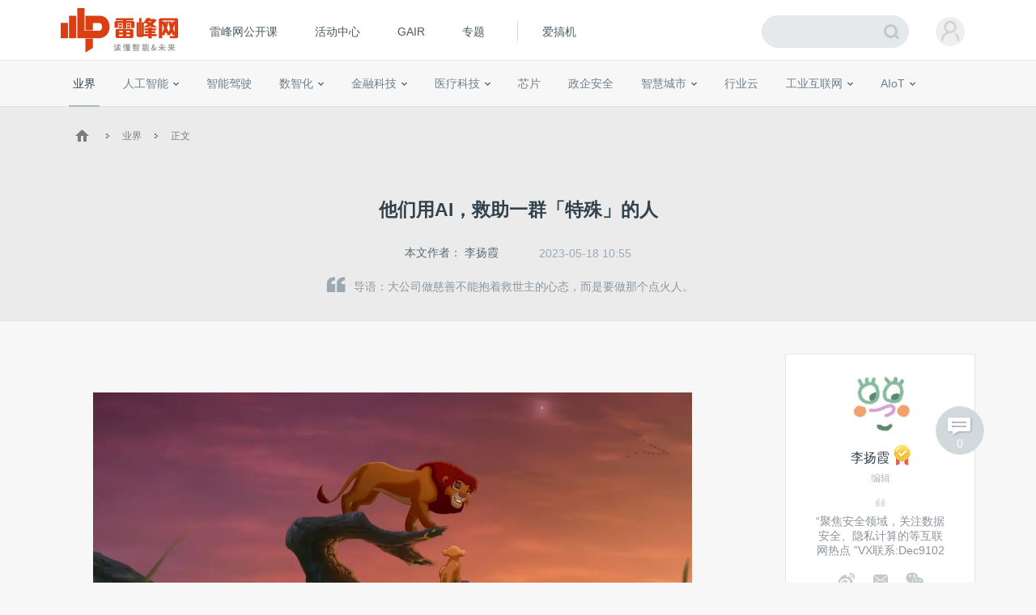

--- FILE ---
content_type: text/html; charset=UTF-8
request_url: https://www.leiphone.com/category/industrynews/EDbigDe79oaLDWz8.html
body_size: 21339
content:
<!DOCTYPE HTML>
<html>
<head>
	<meta charset="UTF-8"/>
	<title>他们用AI，救助一群「特殊」的人 | 雷峰网</title>
    <meta itemprop="image" content="https://www.leiphone.com/resWeb/images/common/metaLogo.jpg" />
            <link rel="dns-prefetch" href="https://www.leiphone.com">
        <link rel="dns-prefetch" href="https://home.leiphone.com">
        <link rel="dns-prefetch" href="https://m.leiphone.com">
        <link rel="dns-prefetch" href="https://leiphone.com">
        <meta name="baidu-site-verification" content="qBnDqyynv4" />
    	<meta name="google-site-verification" content="4c2S0LRoSpcyGiNmASqakMSa7yVC9C8Jnu-IRNyq5oU" />
    <meta name="viewport" content="width=device-width,initial-scale=1.0,maximum-scale=1.0,user-scalable=1">
    <meta property="qc:admins" content="10002525706451007656375" />
    <link rel="alternate" media="only screen and(max-width: 640px)" href="https://m.leiphone.com" />
            	<meta name="keywords" content="AI+公益,科技向善,腾讯light故事" />
	<meta name="description" content="大公司做慈善不能抱着救世主的心态，而是要做那个点火人。" />
    <meta name="sogou_site_verification" content="ilkqV8FehD"/>
    <meta name="renderer" content="webkit">
	<link rel="cannoical" href="https://www.leiphone.com/category/industrynews/EDbigDe79oaLDWz8.html">    <link rel="stylesheet"  type="text/css" href="https://www.leiphone.com/resWeb/css/common/common.css?v=20201026" media="all" />
    <script type="text/javascript">
        window.mobilecheck = function() {

            // var ua=window.navigator.userAgent;
            // if(ua.indexOf('iPhone')>=0||ua.indexOf('iPod')>=0||ua.indexOf('ndroid')>=0){
            //     return true;
            // }

            var check = false;
            (function(a,b){if(/(android|bb\d+|meego).+mobile|avantgo|bada\/|blackberry|blazer|compal|elaine|fennec|hiptop|iemobile|ip(hone|od)|iris|kindle|lge |maemo|midp|mmp|mobile.+firefox|netfront|opera m(ob|in)i|palm( os)?|phone|p(ixi|re)\/|plucker|pocket|psp|series(4|6)0|symbian|treo|up\.(browser|link)|vodafone|wap|windows ce|xda|xiino/i.test(a)||/1207|6310|6590|3gso|4thp|50[1-6]i|770s|802s|a wa|abac|ac(er|oo|s\-)|ai(ko|rn)|al(av|ca|co)|amoi|an(ex|ny|yw)|aptu|ar(ch|go)|as(te|us)|attw|au(di|\-m|r |s )|avan|be(ck|ll|nq)|bi(lb|rd)|bl(ac|az)|br(e|v)w|bumb|bw\-(n|u)|c55\/|capi|ccwa|cdm\-|cell|chtm|cldc|cmd\-|co(mp|nd)|craw|da(it|ll|ng)|dbte|dc\-s|devi|dica|dmob|do(c|p)o|ds(12|\-d)|el(49|ai)|em(l2|ul)|er(ic|k0)|esl8|ez([4-7]0|os|wa|ze)|fetc|fly(\-|_)|g1 u|g560|gene|gf\-5|g\-mo|go(\.w|od)|gr(ad|un)|haie|hcit|hd\-(m|p|t)|hei\-|hi(pt|ta)|hp( i|ip)|hs\-c|ht(c(\-| |_|a|g|p|s|t)|tp)|hu(aw|tc)|i\-(20|go|ma)|i230|iac( |\-|\/)|ibro|idea|ig01|ikom|im1k|inno|ipaq|iris|ja(t|v)a|jbro|jemu|jigs|kddi|keji|kgt( |\/)|klon|kpt |kwc\-|kyo(c|k)|le(no|xi)|lg( g|\/(k|l|u)|50|54|\-[a-w])|libw|lynx|m1\-w|m3ga|m50\/|ma(te|ui|xo)|mc(01|21|ca)|m\-cr|me(rc|ri)|mi(o8|oa|ts)|mmef|mo(01|02|bi|de|do|t(\-| |o|v)|zz)|mt(50|p1|v )|mwbp|mywa|n10[0-2]|n20[2-3]|n30(0|2)|n50(0|2|5)|n7(0(0|1)|10)|ne((c|m)\-|on|tf|wf|wg|wt)|nok(6|i)|nzph|o2im|op(ti|wv)|oran|owg1|p800|pan(a|d|t)|pdxg|pg(13|\-([1-8]|c))|phil|pire|pl(ay|uc)|pn\-2|po(ck|rt|se)|prox|psio|pt\-g|qa\-a|qc(07|12|21|32|60|\-[2-7]|i\-)|qtek|r380|r600|raks|rim9|ro(ve|zo)|s55\/|sa(ge|ma|mm|ms|ny|va)|sc(01|h\-|oo|p\-)|sdk\/|se(c(\-|0|1)|47|mc|nd|ri)|sgh\-|shar|sie(\-|m)|sk\-0|sl(45|id)|sm(al|ar|b3|it|t5)|so(ft|ny)|sp(01|h\-|v\-|v )|sy(01|mb)|t2(18|50)|t6(00|10|18)|ta(gt|lk)|tcl\-|tdg\-|tel(i|m)|tim\-|t\-mo|to(pl|sh)|ts(70|m\-|m3|m5)|tx\-9|up(\.b|g1|si)|utst|v400|v750|veri|vi(rg|te)|vk(40|5[0-3]|\-v)|vm40|voda|vulc|vx(52|53|60|61|70|80|81|83|85|98)|w3c(\-| )|webc|whit|wi(g |nc|nw)|wmlb|wonu|x700|yas\-|your|zeto|zte\-/i.test(a.substr(0,4)))check = true})(navigator.userAgent||navigator.vendor||window.opera);
            return check;
        }
        var check = mobilecheck();
        if(check && (window.location.host == 'www.leiphone.com')){
            window.location.href="//m.leiphone.com" + window.location.pathname + window.location.search;
        }else if(!check && (window.location.host == 'm.leiphone.com')){
            window.location.href="//www.leiphone.com" + window.location.pathname + window.location.search;
        }

        var now = new Date();
        if(now.getFullYear() == 2022 && now.getMonth() == 11 && now.getDate() < 7){
            document.querySelector('html').style.webkitFilter = 'grayscale(1)'
        }
    </script>
    <!--
	<script type='text/javascript'>window.BWEUM||(BWEUM={});BWEUM.info = {"stand":true,"agentType":"browser","agent":"bi-collector.oneapm.com/static/js/bw-send-411.4.5.js","beaconUrl":"bi-collector.oneapm.com/beacon","licenseKey":"fqiyF~7R36YyFnEB","applicationID":2284957};</script><script type="text/javascript" src="//bi-collector.oneapm.com/static/js/bw-loader-411.4.5.js"></script>
	-->
    <script>
                    //百度统计开始
            var _hmt = _hmt || [];
            (function() {
                var hm = document.createElement("script");
                hm.src = "//hm.baidu.com/hm.js?0f7e8686c8fcc36f05ce11b84012d5ee";
                var s = document.getElementsByTagName("script")[0];
                s.parentNode.insertBefore(hm, s);
            })();
            //百度统计结束
        
        var SCRIPT_URL 	= "https://www.leiphone.com/";
		var BASE_URL 	= "https://www.leiphone.com/";
		var HOME_URL 	= "https://home.leiphone.com/";
		var IS_LOGIN 	= "1";
        var LEIPHONE_HOME_URL = USER_CENTER  = "https://home.leiphone.com/";
        var HAITAO_URL  = "https://haitao.leiphone.com";
        var TRYOUT_URL  = "https://tryout.igao7.com/";
        var PRODUCT_URL = "https://product.igao7.com/";
	</script>

	<!--[if IE]>
    <script>
       (function(){var e="abbr, article, aside, audio, canvas, datalist, details, dialog, eventsource, figure, footer, header, hgroup, mark, menu, meter, nav, output, progress, section, time, video".split(', ');var i=e.length;while(i--){document.createElement(e[i])}})()
    </script>
    <![endif]-->

    <!--<script src="/resWeb/js/libs/sea.js"></script>-->
    <script src="https://www.leiphone.com/resWeb/js/libs/jquery-sea.js"></script>
    <script src="https://www.leiphone.com/resCommon/js/yp_tipBoxes/tips.js"></script>
    <script>
        seajs.config({
            map:[
                ['.js','.js?20251010']
            ]
        });
        seajs.use('https://www.leiphone.com/resWeb/js/common/global',function(){
                    });
        document.domain = "leiphone.com";
         // 英鹏账号登录回调
        function yingpengIslogin_callback(){
            seajs.use('https://www.leiphone.com/resWeb/js/common/com_login',function(user) {
              user.init();
            });
        }
    </script>
    </head>
<body>
<!-- 顶栏广告位 -->

<div class="explorer" id="low-explorer">
    <div class="inner">
        <em class="warn ico"></em>
        <span>您正在使用IE低版浏览器，为了您的雷峰网账号安全和更好的产品体验，强烈建议使用更快更安全的浏览器</span>
        <span class="ico exp-ico1"></span>
        <span class="ico exp-ico2"></span>
        <span class="ico exp-ico3"></span>
        <span class="ico exp-ico4"></span>
        <span class="ico exp-ico5"></span>
    </div>
</div>
<!--[if lte IE 8]>
    <script>
       (function(){var e=['abbr', 'article', 'aside', 'audio', 'canvas', 'datalist', 'details', 'dialog', 'eventsource', 'figure', 'footer', 'header', 'hgroup', 'mark', 'menu', 'meter', 'nav', 'output', 'progress', 'section', 'time', 'video'];for(var i = e.length; i--;) document.createElement(e[i])})()

       //低版本浏览器
        document.getElementById("low-explorer").style.display = 'block';

    </script>
<![endif]-->



<!-- header start-->
<header class="yp-header">
    <div class="yp-header-top clr">
        <a class="yp-header-logo" href="https://www.leiphone.com">
            <img src="https://www.leiphone.com/resWeb/images/common/logo-v2.png?v1"  alt="雷峰网">
                        <span></span>
        </a>
        <!-- navi -->

        <div class="yp-header-menu">
            <ul>
                <!-- <li class="first">
                    <a href="https://www.leiphone.com" class="sub_a">首页</a>
                </li> -->
<!--                <li>-->
<!--                    <a href="--><!--?from=leiphonepc"  target="_blank" class="sub_a">AI研习社</a>-->
<!--                </li>-->
                <li>
                    <a href="https://www.leiphone.com/openCourse/list"  target="_blank" class="sub_a">雷峰网公开课</a>
                </li>
                <li>
                    <a href="https://www.leiphone.com/events"  class="sub_a">活动中心</a>
                </li>
                <li>
                    <a href="https://gair.leiphone.com?from=leifengwang2021" target="_blank" class="sub_a">GAIR</a>
                </li>
                <li>
                    <a href="https://www.leiphone.com/specials"  class="sub_a">专题</a>
                </li>
                <!-- <li>
                    <a href="https://www.leiphone.com/specialEdition/list"  target="_blank" class="sub_a">精选</a>
                </li> -->
                <li class="borleft aiB">
                <div class="line"></div>
                    <!-- <a href="https://mooc.yanxishe.com/?f=leiphone"  target="_blank" class="sub_a">AI慕课学院</a> -->
                </li>
                <li class="ej borleft ig">
                    <a href="http://www.igao7.com" target="_blank" class="sub_a">爱搞机</a>
                                    </li>
                <!-- <li  class="ej borleft ig">
                    <a href="https://haitao.leiphone.com" class="sub_a">极客购</a>
                </li> -->
            </ul>

        </div>
        <!-- 用户登录 -->
        <div class="yp-header-user-box">
            <div class="yp-header-user">
                <!-- <input type="hidden" id="is_login_tag_status" value="1"> -->
                <div class="user-main user-haslg">
                    <div class="avatar"><img width="36" height="36" src="https://www.leiphone.com/resWeb/home/images/member/noLogin.jpg" alt=""></div>
                </div>
                <div class="user-link">
                    <ul>
                    </ul>
                </div>
            </div>
        </div>
        <!-- 用户消息 -->
        <!-- <div class="yp-header-message">
            <a href="https://home.leiphone.com/notices" class="bell">
                 <i class="ico"></i>
                 <em class="count"></em>
            </a>
        </div> -->
        <div class="yp-header-search">
           <form method="GET" name="allSearchForm" action="https://www.leiphone.com/search" style="height: 100%;">
                <input type="hidden" name="site" value="">
                <input class="text" type="text" name="s" autocomplete="off" value="">
                <input class="submit" type="submit" value="">
                <input class="submit2" type="submit" value="">
            </form>
        </div>
        <a href="https://www.leiphone.com/search" class="miniSearch"></a>

    </div>
</header>
<!-- header end-->
<nav class="yp-secNav">
    <div class="wrapper">
        <ul>
        <li><a href="https://www.leiphone.com/category/industrynews"  class="cur ">业界</a></li>
        <li>
            <a href="https://www.leiphone.com/category/ai"  class=" ">人工智能<em class="arrow"></em> </a>
            <div class="subNav">
                <i></i>
                <a href="https://www.leiphone.com/category/academic">学术</a>
                <a href="https://www.leiphone.com/category/yanxishe">开发者</a>
            </div>
        </li>
        <li>
            <a href="https://www.leiphone.com/category/transportation"  class=" ">智能驾驶</a>
            <!-- <div class="subNav">
                <i></i>
                <a href="https://www.leiphone.com/special/391/201901/5c32f0bca9173.html">新智驾TV</a>
            </div> -->
        </li>
        <li>
            <a href="https://www.leiphone.com/category/digitalindustry" class=" ">数智化<em class="arrow"></em> </a>
            <div class="subNav">
                <i></i>
                <a href="https://www.leiphone.com/category/redigital">零售数智化</a>
                <a href="https://www.leiphone.com/category/findigital">金融数智化</a>
                <a href="https://www.leiphone.com/category/mandigital">工业数智化</a>
                <a href="https://www.leiphone.com/category/medigital">医疗数智化</a>
                <a href="https://www.leiphone.com/category/citydigital">城市数智化</a>
            </div>
        </li>
        <li>
            <a href="https://www.leiphone.com/category/fintech"  class=" ">金融科技<em></em></a>
            <div class="subNav">
                <i></i>
                <a href="https://www.leiphone.com/category/BigTech">科技巨头</a>
                <a href="https://www.leiphone.com/category/bank">银行AI</a>
                <a href="https://www.leiphone.com/category/FinanceCloud">金融云</a>
                <a href="https://www.leiphone.com/category/DataSecurity">风控与安全</a>
            </div>
        </li>
<!--        <li><a href="--><?//= baseUrl()?><!--/category/aihealth"  class="--><!-- ">未来医疗</a></li>-->
        <li>
            <a href="https://www.leiphone.com/category/aihealth"  class=" ">医疗科技<em></em></a>
            <div class="subNav">
                <i></i>
                <a href="https://www.leiphone.com/category/healthai">医疗AI</a>
                <a href="https://www.leiphone.com/category/touzi">投融资</a>
                <a href="https://www.leiphone.com/category/qixie">医疗器械</a>
                <a href="https://www.leiphone.com/category/hulianwangyiliao">互联网医疗</a>
                <a href="https://www.leiphone.com/category/shengwuyiyao">生物医药</a>
                <a href="https://www.leiphone.com/category/jiankangxian">健康险</a>
            </div>
        </li>
        <li>
            <a href="https://www.leiphone.com/category/chips"  class=" ">芯片</a>
            <!-- <div class="subNav">
                <i></i>
                <a href="https://www.leiphone.com/category/materials">材料设备</a>
                <a href="https://www.leiphone.com/category/chipdesign">芯片设计</a>
                <a href="https://www.leiphone.com/category/manufacturing">晶圆代工</a>
                <a href="https://www.leiphone.com/category/packaging">封装测试</a>
            </div> -->
        </li>
        <li><a href="https://www.leiphone.com/category/gbsecurity"  class=" ">政企安全</a></li>
        <li>
            <a href="https://www.leiphone.com/category/smartcity"  class=" ">智慧城市<em></em></a>
            <div class="subNav">
                <i></i>
                <a href="https://www.leiphone.com/category/smartsecurity">智慧安防</a>
                <a href="https://www.leiphone.com/category/smarteducation">智慧教育</a>
                <a href="https://www.leiphone.com/category/smarttransportation">智慧交通</a>
                <a href="https://www.leiphone.com/category/smartcommunity">智慧社区</a>
                <a href="https://www.leiphone.com/category/smartretailing">智慧零售</a>
                <a href="https://www.leiphone.com/category/smartgovernment">智慧政务</a>
                <a href="https://www.leiphone.com/category/proptech">智慧地产</a>
            </div>
        </li>
        <li><a href="https://www.leiphone.com/category/industrycloud"  class=" ">行业云</a></li>
        <li>
            <a href="https://www.leiphone.com/category/IndustrialInternet"  class=" ">工业互联网<em class="arrow"></em> </a>
            <div class="subNav">
                <i></i>
                <a href="https://www.leiphone.com/category/gysoftware">工业软件</a>
                <a href="https://www.leiphone.com/category/gysafety">工业安全</a>
                <a href="https://www.leiphone.com/category/5ggy">5G工业互联网</a>
                <a href="https://www.leiphone.com/category/gypractice">工业转型实践</a>
            </div>
        </li>
        <li>
            <a href="https://www.leiphone.com/category/iot"  class=" ">AIoT<em class="arrow"></em> </a>
            <div class="subNav">
                <i></i>
                <a href="https://www.leiphone.com/category/5G">物联网</a>
                <a href="https://www.leiphone.com/category/arvr">智能硬件</a>
                <a href="https://www.leiphone.com/category/robot">机器人</a>
                <a href="https://www.leiphone.com/category/smarthome">智能家居</a>
            </div>
        </li>
        
        </ul>
    </div>
</nav>

<link rel="stylesheet" type="text/css" href="https://www.leiphone.com/resCommon/css/artCont_web_admin.css">
<link rel="stylesheet" type="text/css" href="https://www.leiphone.com/resWeb/css/detail/main.css?version=20191010" media="all" />
<script type="text/javascript">
    var ARTICLE_CATEGORY = '14';
    var ADMIN_URL = 'https://yingpeng.leiphone.com/';

</script>
<style type="text/css">
    .reviewTip{
        height: 55px;
        line-height: 55px;
        background: #C6E1F4;
        color:#666;
        font-size: 15px;
        letter-spacing: 1px;
        position: relative;
        display: none;
        text-align: center;
    }
    .reviewTip span{
        letter-spacing: 0;
        padding: 0 2px;
    }
    .reviewTip em{
        width: 20px;
        height: 20px;
        position: absolute;
        right: 30px;
        top:15px;
        cursor: pointer;
        background: url(/resWeb/images/common/close.png) no-repeat;
    }
</style>
<div class="clr"></div>
<div class="reviewTip">此为临时链接，仅用于文章预览，将在<span></span>时失效<em></em></div>
<div class="lph-Nowsite clr">
    <div class="wrapper">
        <a href='https://www.leiphone.com'><em class='ico'></em></a>
        <em class='arro'></em>
        <a href="https://www.leiphone.com/category/industrynews">业界</a>
        <em class='arro'></em>
        <a href="#">正文</a>
    </div>
</div>

<!-- 发送私信 -->
<div class="sendMsg-pop">
    <a href="javascript:;" class="closePop"><em></em></a>
    <div class="title">发私信给<span>李扬霞</span></div>
    <div class="main">
        <textarea placeholder='私信内容'></textarea>
    </div>
    <div class="btns">
        <a href="javascript:;" class="send-button">发送</a>
    </div>
</div>
<!-- 评论数 -->
<a href="#lph-comment-202086" class="cmtNums" >
    <em></em>
    <p>0</p>
</a>
<div class="lph-overlay"></div>
<!-- 当载入markdown的时候加载 -->
<script type="text/javascript">
    var link = "EDbigDe79oaLDWz8";
</script>
<!-- 文章详情页 -->
<script type="text/javascript" src='https://www.leiphone.com/resWeb/js/libs/kokoplayer/kmp.js' crossorigin="anonymous"></script>
<div class="lphArticle-detail" data-article_url="https://www.leiphone.com/category/industrynews/EDbigDe79oaLDWz8.html"
data-article_id="202086" data-article_unique="EDbigDe79oaLDWz8"
data-article_seo_title="他们用AI，救助一群「特殊」的人 | 雷峰网" data-article_seo_keywords="AI+公益,科技向善,腾讯light故事"
data-article_seo_description="大公司做慈善不能抱着救世主的心态，而是要做那个点火人。" data-comment_type="2"
data-collect_type="2" data-author_id="24149"
data-author_name="李扬霞" data-article_cmtNum="0">
    <div class="article-template">
        <div class="article-title">
            <div class="inner">
                <h1 class="headTit">
                    他们用AI，救助一群「特殊」的人                </h1>
                <div class="msg">
                    <table>
                        <tr>
                            <td class="aut">
                                本文作者：
                                                                    <a href="https://www.leiphone.com/author/liyangxia198" target="_blank" rel="nofollow">李扬霞</a>
                                                            </td>
                                                        <td class="time">
                                2023-05-18 10:55                            </td>
                                                                                    <!-- <td class="tags">
                                <em></em> -->
                                                                                                                            <!-- </td> -->
                                                    <!--   <td class='cmtNum'>
                                <a href="https://www.leiphone.com/category/industrynews/EDbigDe79oaLDWz8.html#lph-comment-202086">0条评论</a>
                            </td> -->
                        </tr>
                    </table>
                </div>
                <div class="article-lead">
                    <em></em>导语：大公司做慈善不能抱着救世主的心态，而是要做那个点火人。                </div>
            </div>
        </div>
        <div class="info">
            <div class="wrapper clr">

                <div class="article-left">
                    <div class="lph-article-comView">
                        <!-- 123 -->
                        
                        
                                                
                        <!-- AI影响因子 -->
                        <!-- xhBPeYDbNuuRZkwy -->
                                                <!-- AI影响因子 -->
                        <!-- 正文内容 -->
                        <p><br/></p><p style="text-align: center;"><img alt="他们用AI，救助一群「特殊」的人"  src="https://static.leiphone.com/uploads/new/images/20230518/6465930fb49bc.png?imageView2/2/w/740"/>&nbsp;</p><p>导语：“科技向善”从来就不只是挂在墙上的一句话，更是行动力。</p><p>作者：李扬霞</p><p>编辑：林觉民</p><p>他们沉默无声，他们寂寥如星辰，他们丢了与这个世界沟通的密码本，然而他们每个人的世界都多姿多彩，只是很多人不曾走近......</p><p>不过也不必悲观。</p><p>看到问题就已经是解决问题的第一步了。</p><p><span style="color: #E36C09;"><strong><span style="font-size: 20px;">一、&nbsp;用AI的力量带小象起飞</span></strong></span></p><p>1989年，人类发现一只独特的鲸鱼，代号“52赫兹”。鲸鱼的鲸歌大多在15至20赫兹，而它就像是个哑巴，无人理睬。孤独症儿童患者正是在“52赫兹”频道的一群人。他们许多看起来“正常”的人，其实是心灵层面的“残障人士”。</p><p>赵星是小飞象康复训练中心的负责人，他第一次接触到“孤独症”（自闭症）的时刻，也是她人生中最崩溃的一个时刻。</p><p>她自幼聪颖的儿子在三岁那年被诊断为“孤独症”，这让她的世界一下子失去了颜色。她曾想过带着孩子一起离开这个世界，但回家看到孩子稚嫩可爱的脸庞，她意识到自己没有权利这么做，他的生命属于他自己，没人能夺走属于他的生命。</p><p>这也许是千千万万个“孤独症”患者家属都曾有过的想法。</p><p>世界卫生组织指出：全世界大约每100个儿童中就有一人患“自闭症”，且病因至今无法被科学所解释。如未能得到及时治疗，将是终身的障碍。这给患者家庭带来极大的负担，因此在很多时候看不到光的家长们，难免会生出极端的想法。</p><p>这群“孤独症”儿童患者被称为星星的孩子，如此浪漫的称呼，背后却是无法被完全治愈的残酷事实。</p><p>自闭症患者的能力和需求各不相同，并且会随着时间的推移而发生变化。虽然有些自闭症患者可以独立生活，但有些患者有严重残疾，需要终身照护和支持。&nbsp;</p><p>赵星本是山西省的一名幼儿园老师，为了给孩子进行康复治疗，她不顾家人反对，辞去工作，只身带着孩子来到北京进行康复干预。赵星拼命工作，在给孩子进行康复干预的过程中，她看到了希望，儿子逐渐会叫“妈妈”，三年后她的孩子终于完全康复，并回到了老家山西。</p><p>但是赵星没有回去，因为自己淋过雨，所以总想为别人撑伞。</p><p style="text-align: center;"><img alt="他们用AI，救助一群「特殊」的人"  src="https://static.leiphone.com/uploads/new/images/20230518/6465930fc0058.png?imageView2/2/w/740"/>&nbsp;</p><p>在机缘巧合之下，他从小飞象康复训练中心负责人手中接下了当时濒临倒闭的机构，并投入自己的全部积蓄，重新修缮小飞象，从只有一个孩子的孤独的小飞象，逐渐变得热闹起来。</p><p>在这里进行康复干预的孩子，从不懂规则、无法与人正常的交流，已经逐渐能够融入到社区，跟大爷大妈主动打招呼、自己坐公交、买东西等等。</p><p>赵星说，孤独症最好的康复模式是自闭症患者与特教老师呈1.23%的对应关系，也就是说“1对1”或者“1对2”。这就决定这个领域教师的稀缺性。然而被诊断为自闭症谱系障碍的人群在2019年这个数字就已经超过了1000万，诊断师和特教老师的数量是远远不够的，目前国内相关机构的老师也只有5—6万的样子。</p><p>另一方面，虽然自闭症的特征在幼儿时期就可以发现，但自闭症通常要到很久以后才能被诊断出来，很可能就错过了最佳干预治疗时期。</p><p>赵星深知这一痛点，但是通过一个人的影响力是有限的，面对需要长期投入关怀和爱的工作，很多人半路就放弃了。</p><p>此时，一直就对这一群体多有关注的关浩，在一个周末来到了小飞象训练中心，在与赵星的交谈中，他深受触动。</p><p>他得知当前国内只有很少的机构能做孤独症诊断，而且人工测评是以工作量收费，通常需要一周甚至两周的时间才能判断出结果；而且后期还需要持续不断的干预治疗，有的人几个月，有的人甚至几年才能恢复正常，这无疑会加重了一个普通家庭的经济负担，以及社会的负担。</p><p>很多患者家长由于一些现实的因素，例如没有经济来源或者因为病耻感，不愿意让他人知道，从而耽误最佳治疗时机。&nbsp;</p><p>几个月前的一天，关浩无意间看到腾讯公众号推送的 Light·技术公益创造营活动，在“未成年人心理健康”还有“老人用网安全”“生物多样性保护”三大议题中，“未成年人心理健康”主题正好与赵星做的事情相符合。</p><p>此刻他既兴奋又激动，拨通了远在洛阳出差赵星的电话，他讲了AI可能帮助孤独症患者进行筛查、诊断和治疗的想法，俩人一拍即合，决定报名参加，让更多的人看到这一特殊群体的处境。</p><p>和往年一样，今年的三大议题都指向同一个目标——通过AI技术对议题中包含的社会问题加以解决。</p><p>因为公益行业信息化、智能化的应用水平一直是一个洼地。</p><p>关浩此前去小飞象康复治疗中心的时候，就看到大家还在靠传统的打印机和纸笔进行记录，我们所习以为常的信息化设备，他们几乎没有。</p><p>在关浩的设想中，通过AI帮助孤独症儿童患者家庭解决发现难、康复难、费用高、帮扶难四大难题，要经历三个阶段：</p><p>第一步：用AI解决量表分析的问题，把测评的费用打下来。目前很多诊断机构还只是停留在人工手写量表，往往测评环节就可能需要三天时间，之后再进行录入并分析出报告，整个过程下来就需要一到两周的时间；而AI可以让整个诊断过程大大缩短，基本上量表测评完之后就可以立马出报告。由于测评背后是按照工作量进行付费的，如今时间上大大缩短，对于患者家庭来说会极大的降低其在诊断测评方面的费用，因为在干预治疗的过程中每三个月就要做一次测评，每次都大约需要3000元。</p><p>第二步：用AI +大数据解决康复训练环节有效性的问题，例如实时调整康复训练计划。目前针对性康复训练常常依靠人的经验，但是专业的特教老师和测评老师是非常短缺的，要是能让AI把老师好的经验和干预治疗手段通过AI模型工具化，未来通过大数据分析就有可能帮助自闭症儿童找到更好的、更有效的康复治疗方式。</p><p>第三步：做一个面向家长的c端程序，让家长可以自己在家帮助孩子做康复训练。因为康复师和患儿之间的比例是极度不平衡的，而自闭症孩子的家长通常需要贴身陪伴孩子，照顾他们的生活，是自闭症儿童最亲近的人，如果可以通过技术手段，例如语音识别以及表情动作反馈等，让家长和康复机构共同干预，则对于抓住患儿最佳康复期，早日恢复健康发挥的作用是巨大的，同时又可以为患儿家长节省一大笔康复治疗开支。</p><p>据了解&nbsp;，目前这个项目的第一阶段已经完成了。作为第一次参加外部活动的队伍，小飞象团队在报名的1000多只支队伍中就脱颖而出，进入项目路演阶段。</p><p>赵星介绍，利用AI能力和小飞象固有的知识沉淀做结合，患者单次测评成本可降低70%以上、康复训练成本可降低50%以上、预期为惠儿家庭年节省测评费用0.8-1万元、为10万患儿家庭书省康复费用300亿。</p><p>如果这套筛诊康育体系能够完成，对于患者家庭和社会带来的意义是巨大的。</p><p>通过AI帮助孤独症患者进行诊疗这一设想很好，但是想要落地还需要专业技术团队才能够支撑。关浩告诉雷峰网<span style="color:#FD5D3C;">(公众号：雷峰网)</span>，一开始对于这个项目只是有一些想法，实际上并没有交付能力，这可愁坏了他。&nbsp;</p><p>此时赵星想到了某科技大学博导做技术实现，赵星怀着忐忑的心情，在电话里沟通了想法，没想到教授很快就一口答应了下来，这让赵星感到很震惊。</p><p>教授表示，一来这是很有意义的一件事，二来自己本身就在研究和人工智能应用相关的事情，遂立马拉来另外几位导师及研究生支持公益。</p><p>导师带领团队将100多万条数据录入，通过AI生成诊断模型，只等上线。而这个过程仅用了一个星期，这让大家都很惊讶。导师也觉得肯定能有一个东西出来，只是没想到能够这么完整。</p><p>项目能够进行的如此顺利，这主要得益于一来整个项目其实有一个逻辑性非常强的一套步骤和做法；二来小飞象机构对于孤独症数据的沉淀让整个小程序的开发更加容易实现。</p><p>赵星告诉雷峰网，目前负责开发研究的这几位老师已经将诊断测评的七大领域、五百多种指标全部模型化了。这个小程序已经跑通了，只等审核通过就可以应用了。</p><p>而在关浩看来真正的挑战才刚开始，因为在接下来的第二、第三阶段，系统程序要可以识别出来家长、儿童指令和反馈，这对于技术的挑战才是最大的。</p><p>但对于这群心中怀揣光和希望的人来说，万事皆有可能。&nbsp; &nbsp;</p><p>目前来说，通过AI的方式帮助孤独症儿童患者进行诊疗的方式，在国内这是第一次提出并有雏形的一次实践。</p><p>据介绍，利用AI能力，或将抓住6岁以前“黄金干预期”，抓住患儿的黄金发育阶段，与时间赛跑对患儿进行抢救性康复治疗，让1300万孤独症患者家庭早日走出深渊。</p><p>效率就是生命的时间线，AI提高了诊疗的效率，让孩子们可以更有质量地生活并融入社会这一设想正在一步步实现。</p><p><span style="color: #E36C09; font-size: 20px;"><strong>二、被“记忆魔咒”困扰的老人</strong></span></p><p>遗忘，是生活中的正常现象。但有一种遗忘，会让人忘了时间甚至是忘了自己……老年人群体尤其严重。&nbsp;</p><p>小飞象之外，还有一支队伍吸引了雷峰网的注意，由一个老人和三个年轻人组成的易行独立老人队，他们的出发点就是为了防止老人走失，这只队伍也是今年“老人用网安全”领域的最终获奖队伍之一。</p><p>路演当天，雷峰网见到的是两位年轻人，其中一位成员何旭告诉我们，因为一些不可抗的原因奶奶和队长并没有能够来到现场。</p><p>奶奶因患有轻微阿尔兹海默症，曾多次在小区内走失，索性范围不大，并有邻居帮忙，才能够找回。</p><p>根据《中国老年人走失状况白皮书》的数据，每年走失老人约50万。其中10%在走失过程中死亡，但在走失24小时的黄金时间内警察无法立案，使得老人被找到机率大大下降。</p><p>走失老人中72%的老人大多都出现记忆力障碍情况，其中，经过医院确诊的老年痴呆，接受过救助的走失老人中，约有25%的老人会出现再次走失。迷路、精神疾病和阿尔兹海默症是老人走失的重要原因。</p><p>这部分弱势群体诊疗意识不足、求助网络意识欠缺，一旦走失，对于每个家庭的伤害是无法弥补的。</p><p>8旬老人打“ 滴滴”，下车后迷了路、75岁老太见网友，被拒绝后迷路走失，还有失智老人走失事件每隔一段时间就会出现在新闻一角。</p><p>人类用人工智能解决了很多问题......给我们的生活带来了巨大的改变。智能家居、智能机器人、手机的指纹识别以及人脸识别等智能设备让我们原本的生活更加便利。</p><p>队长看到了不只是自己的奶奶会遇到走失问题，很多老年人其实都有同样的问题。我们生活在科技时代，那么如何将科技也运用在防止老人走失这一场景，让这一部分弱势群体也能够独立出行？</p><p>他看到腾讯正好提供了Light这个平台，让这个想法有了实现的可能。独立老人队成立，后来随着何旭和李顺两个年轻人的加入，一个老人、三个年轻人的“3+1”组合就组队完成了。</p><p>李旭和李顺两人负责具体的产品设计和方案开发。</p><p>他们关注到当下市面上有很多老人出行的工具，但很多老年人还是面临着不会用的问题，很多产品的老年版易用性很低，老年人还是用不懂。</p><p>该团队就以预防和走失后的措施为首要两个出发点，为老人打造出一个走失巡回系统。</p><p>一开始没有测试场景，何旭就想到了队长奶奶，奶奶年轻时候就是护士，现在比较喜欢养生，虽然不喜欢热闹，但是她很热心，就让奶奶帮忙测试功能；再与别的软件进行导航功能对比的时候，奶奶会找一些她的邻居，以及她康复院的伙伴们帮助团队做测试。这些老人们对于做这件事也很有成就感，觉得能够帮助到别人。</p><p>由于90%以上的老年人都使用微信，所以团队以微信小程序为核心，开发出一个语音导航小程序，只要老人通过语音进行交互，就可以导航到相应位置。并配合防丢二维码和定位器，帮助老人在走失的时候，便于子女进行定位，以及路人进行帮助。&nbsp;</p><p style="text-align: center;"><img alt="他们用AI，救助一群「特殊」的人"  src="https://static.leiphone.com/uploads/new/images/20230518/646593152e07e.png?imageView2/2/w/740"/>&nbsp;</p><p>目前很多传统的身份牌，即便路人看到也会因为某些原因依靠警察这种方式居多，而且隐私容易暴露、携带不便、信息不容易更改。而该团队新开发的防丢二维码，只要路人扫描，子女手机上就会显示最后一个扫描者的位置及联系方式，并与路人取得联系，及时找回家人。</p><p>老年人安全出行早已经被关注到，但是很少有专门针对老年人群体的高科技适老化产品。而科技对于这些弱势群体的帮助可能是提升其生活质量的最佳方式。&nbsp;</p><p>易行独立老人队，利用AI自然语义识别实现全语音交互，整个界面只保留一个按钮，降低老人学习使用导航的学习成本。并运用腾讯云定位等能力，更好的巡回走失的老人。</p><p style="text-align: center;"><img alt="他们用AI，救助一群「特殊」的人"  src="https://static.leiphone.com/uploads/new/images/20230518/646593153b1f2.png?imageView2/2/w/740"/>&nbsp;</p><p>科技的力量如果能真正在老年人安全出行问题上逐步落地，将极大地改善老年人的生活质量，从而为社会减轻负担。&nbsp;</p><p>而科技能做的事情还远不止于此，“科技+公益”的事业边界还需要我们不断的探索。&nbsp;</p><p><span style="color: #E36C09; font-size: 20px;"><strong>三、科技成为推动公益变革的重要力量</strong></span></p><p>“AI，让美好变更好”——这是今年由腾讯公益慈善基金会、中国互联网发展基金会主办的Light·技术公益创造营的活动主题。不论是小飞象团队还是独立老年人团队，以及所有参加这次创造营的团队，他们的共同目标只有一个就是：守护这个世界最美好的存在。</p><p>一个孩子带给世界无限的希望，一个老人则带给世界无限的回忆……他们都是世界最美好的存在，守护他们就是守护这个世界最宝贵的财富。</p><p>我们身处一个划时代的数字化浪潮之中，各行各业都在进行技术上的升级换代。公益慈善行业也不能例外。尽管这个行业受到观念、资金、人才的限制，大部分公益组织的信息化投入非常低，用技术重新构造公益行业的流程，这个需求远远没有被激发出来。</p><p>但正因为一群有远见的人、机构已经开始了积极的探索，赋予科技更多价值的坚守和向善的情怀，才能不断推动科技发展的同时，创造出更大的社会价值。腾讯作为科技公司，迈出了自己承担社会责任的第一步。但同时也需要更多人参与进来。</p><p>这就好比自然界中的一个现象，当一株植物单独生长时，会显得矮小单调，但和多种同类植物一起生长时，则根深叶茂，生机盎然。它们互相影响、相互促进、彼此成就，这种现象也被称为共生效应。</p><p>也许，“科技向善”从来就不只是挂在墙上的一句话，更是行动力。</p><p>在雷峰网看来，爱是一种品质，但慈善必须是一项事业。 大公司做慈善不能抱着救世主的心态，而是要做那个点火人。</p>
                                                <p>雷峰网原创文章，未经授权禁止转载。详情见<a href="https://r.xiumi.us/board/v5/3qhbI/392977584" rel="nofollow" target="_blank">转载须知</a>。</p>
                                            
                                            <!-- 正文内容结束 -->
                    </div>

                    <!-- 分享 -->
                                        <div class="pageActive clr">
                        <div class="mark-like-btn ">
                            <a class="collect collect-no" href="javascript:;"><i></i><span>0</span>人收藏</a>
                        </div>
                        <!-- Baidu Button BEGIN -->
                        <div  class="bdsharebuttonbox"  data-tag="share_202086">
                            <span class="s-txt">分享：</span>
                            <a href="javascript:void()" onclick="openYNote('https://www.leiphone.com/category/industrynews/EDbigDe79oaLDWz8.html','他们用AI，救助一群「特殊」的人', 'https://static.leiphone.com/uploads/new/article/pic/202305/64659398140aa.png','leiphone','他们用AI，救助一群「特殊」的人')" class="youdao " title="收藏此篇文章到有道云笔记"><i></i></a>
                            <a class="bds_tsina weibo-btn  " data-cmd="tsina"  title="分享到新浪微博"></a>
                            <a class="weixin-btn bds_weixin" data-cmd="weixin" title="分享到微信"></a>
                            <a class="bds_more more-btn" data-cmd="more"></a>
                        </div>
                        <script type="text/javascript">
                            //在这里定义bds_config
                            // var bds_config = {'snsKey':{'tsina':'2475906690'}};
                            // var qcode = {
                            //     api : "http://qr.liantu.com/api.php?text=",
                            //     url :  window.location.href,
                            //     exist : false,
                            //     create : function(){
                            //         if(!this.exist){
                            //             var image = document.createElement('img');
                            //             image.src = this.api + this.url;
                            //             image.width = 120;
                            //             this.exist = true;
                            //             return image;
                            //         }
                            //     }
                            // };
                        </script>

                    </div>
                                        <!-- 相关文章 -->
                    <!-- 相关文章 start -->
<div class="realted-article clr">
    <div class="title clr">
        <span class='fl'>相关文章</span>
    </div>
    <div class="related-link clr">
                         <a href="https://www.leiphone.com/tag/AI+公益" target="_blank" title="AI+公益">AI+公益</a>
                 <a href="https://www.leiphone.com/tag/科技向善" target="_blank" title="科技向善">科技向善</a>
                 <a href="https://www.leiphone.com/tag/腾讯light故事" target="_blank" title="腾讯light故事">腾讯light故事</a>
                     </div>
    <div class="list">
        <ul>
                        <li  class="first" >
                <a href="https://www.leiphone.com/category/industrynews/9licMJwt1S3wgMYp.html" target="_blank" class="pic">
                    <img src="https://www.leiphone.com/resWeb/images/article/miss-main-pic.jpg?imageMogr2/thumbnail/!170x100r/gravity/Center/crop/170x100/quality/90" alt=""  width="170" height="100" />
                </a>
                <div class="txt">
                    <a href="https://www.leiphone.com/category/industrynews/9licMJwt1S3wgMYp.html" target="_blank">17款“AI+公益”作品诞生！首届腾讯云黑客松暨全球路 ...</a>
                </div>
            </li>
                        <li >
                <a href="https://www.leiphone.com/category/shengwuyiyao/4cdHrIhq0LxSwXGc.html" target="_blank" class="pic">
                    <img src="https://static.leiphone.com/uploads/new/article/pic/202311/6541c01da5100.jpg?imageMogr2/thumbnail/!170x100r/gravity/Center/crop/170x100/quality/90" alt=""  width="170" height="100" />
                </a>
                <div class="txt">
                    <a href="https://www.leiphone.com/category/shengwuyiyao/4cdHrIhq0LxSwXGc.html" target="_blank">46人上榜！腾讯「新基石研究员项目」公布第二期资助 ...</a>
                </div>
            </li>
                        <li >
                <a href="https://www.leiphone.com/category/industrynews/77RFkiBWdkK8hMAq.html" target="_blank" class="pic">
                    <img src="https://static.leiphone.com/uploads/new/article/pic/202206/6297280f44556.jpg?imageMogr2/thumbnail/!170x100r/gravity/Center/crop/170x100/quality/90" alt=""  width="170" height="100" />
                </a>
                <div class="txt">
                    <a href="https://www.leiphone.com/category/industrynews/77RFkiBWdkK8hMAq.html" target="_blank">腾讯启动薪酬大改革：取消晋升直接调整薪资，年度薪 ...</a>
                </div>
            </li>
                        <li >
                <a href="https://www.leiphone.com/category/zaobao/xzGkjssWE5yVuL3O.html" target="_blank" class="pic">
                    <img src="https://static.leiphone.com/uploads/new/article/pic/202205/6282296c157e9.png?imageMogr2/thumbnail/!170x100r/gravity/Center/crop/170x100/quality/90" alt=""  width="170" height="100" />
                </a>
                <div class="txt">
                    <a href="https://www.leiphone.com/category/zaobao/xzGkjssWE5yVuL3O.html" target="_blank">​腾讯公开披露近六成员工超30岁、员工年流失率上升 ...</a>
                </div>
            </li>
                    </ul>
    </div>
</div>

<!-- 相关文章 end -->


                    <!-- 推荐文章 -->
                    <div class="realted-article clr recmdArticle" data-article_id="202086">
                        <div class="list">
                            <ul>
                            </ul>
                        </div>
                    </div>
                    <!-- 广告 -->
                    
                    <!-- 文章 评论  -->
                    <!--  -->

                </div>

                <script>
    var codeAuthor_id   = "liyangxia198";
    var author_id       = "24149";
</script>
<div class="article-right">
        <div class="aboutAur-main">
        <div class="aboutAur-msg">
            <a href="https://www.leiphone.com/author/liyangxia198" class="avater" target="_blank" rel="nofollow">
                <img src="https://www.leiphone.com/uploads/new/avatar/author_avatar/611f142fbc448_100_100.jpg" alt=""  width="80" height="80" />
            </a>
            <div class="name">
                <a href="https://www.leiphone.com/author/liyangxia198" target="_blank" rel="nofollow"><span>李扬霞</span><em class='gold'></em></a>
            </div>
            <p class='profession'>编辑</p>
            <div class="saying">
                <em class='l-quote'></em>
                <span>“聚焦安全领域，关注数据安全、隐私计算的等互联网热点 ”VX联系:Dec9102</span>
                <em class='r-quote'></em>
            </div>
            <div class="operate-btn">
                <table>
                    <tr>
                                                <td>
                            <a href="https://weibo.com/u/3837284410" target="_blank" class="sina sub_a" rel="nofollow"><em></em></a>
                        </td>
                                                                        <td>
                            <a href="mailto:liyangxia@leiphone.com" class="eml sub_a" rel="nofollow"><em></em></a>
                        </td>
                                                                        <td>
                            <a href="javascript:;" class="wx sub_a" rel="nofollow">
                                <em></em>
                                <div class="hideCode">
                                    <img src="https://www.leiphone.com/uploads/new/avatar/author_avatar/611f142fbdb04.jpeg" width="114" height="114" />
                                    <p>扫描关注作者微信</p>
                                </div>
                            </a>
                        </td>
                                            </tr>
                </table>
            </div>
            <div class="btns">
                <a href="javascript:;">发私信</a>
            </div>
        </div>


        <!-- 作者的文章 -->
        
<div class="mouthHot-article">
    <div class="title">当月热门文章</div>
        <div class="list">
            <ul>
                    </ul>
    </div>
</div>
       <!-- 作者文章结束 -->
    </div>

            <div class="weekly-choice hotNew-article">
        <div class="rComTitle">
            最新文章
        </div>
        <div class="list">
            <ul class="justTxt">
                                    <li>
                        <a href="https://www.leiphone.com/category/industrynews/rzffXV4IAMyxVAaB.html" target="_blank">
                            <em></em>越疆开启第三批全尺寸工业人形机器人ATOM的2026年量产交付 </a>
                    </li>
                                    <li>
                        <a href="https://www.leiphone.com/category/industrynews/ddd37QM9Nv0eIlCo.html" target="_blank">
                            <em></em>冲刺年货节，影视飓风Tim、黄圣依、杨子、冯唐等主播入淘开播 </a>
                    </li>
                                    <li>
                        <a href="https://www.leiphone.com/category/industrynews/Wlwp6fbTgd94GPYR.html" target="_blank">
                            <em></em>极兔出海的现实分叉：高光与暗礁 </a>
                    </li>
                                    <li>
                        <a href="https://www.leiphone.com/category/industrynews/h48xfyoqCKb2RHUb.html" target="_blank">
                            <em></em>溯源百大优质产业带：淘宝国货严选让产业带生意在直播间爆发，在货架沉淀 </a>
                    </li>
                                    <li>
                        <a href="https://www.leiphone.com/category/industrynews/D0SqnaeA8ID4QLig.html" target="_blank">
                            <em></em>机械臂明星公司大内斗，创始人驱逐两兄弟；学者为15%股份与研究院反目成仇；头部厂商，产品拉胯订单靠人情 | AI 情报局 VOL.1 </a>
                    </li>
                                    <li>
                        <a href="https://www.leiphone.com/category/industrynews/CIWOT1FWVt7JCbjp.html" target="_blank">
                            <em></em>对话千寻智能韩峰涛：真正的机器人是生产力，不是展品和玩具 </a>
                    </li>
                            </ul>
        </div>
    </div>
        <div class="serKesy-list">
    <div class="rComTitle">
        热门搜索
    </div>
    <div class="list clr">
                <a href="https://www.leiphone.com/tag/高通" target="_blank">高通</a>
                <a href="https://www.leiphone.com/tag/3D打印" target="_blank">3D打印</a>
                <a href="https://www.leiphone.com/tag/中国移动" target="_blank">中国移动</a>
                <a href="https://www.leiphone.com/tag/中兴" target="_blank">中兴</a>
                <a href="https://www.leiphone.com/tag/NFC" target="_blank">NFC</a>
                <a href="https://www.leiphone.com/tag/地平线" target="_blank">地平线</a>
                <a href="https://www.leiphone.com/tag/Kindle Fire" target="_blank">Kindle Fire</a>
                <a href="https://www.leiphone.com/tag/LIDAR" target="_blank">LIDAR</a>
                <a href="https://www.leiphone.com/tag/数据科学" target="_blank">数据科学</a>
                <a href="https://www.leiphone.com/tag/智能投顾" target="_blank">智能投顾</a>
                <a href="https://www.leiphone.com/tag/唯物" target="_blank">唯物</a>
            </div>
</div>
</div>



            </div>
        </div>
    </div>
    <div class="lineBg"></div>
    <!-- 百度分享 -->
    <script>

        window._bd_share_config = {
            common:{
                bdMiniList:['tsina','weixin','more']
            },
            share : [
                {
                    bdText : '他们用AI，救助一群「特殊」的人',
                    bdDesc : '他们用AI，救助一群「特殊」的人',
                    bdUrl : 'https://www.leiphone.com/category/industrynews/EDbigDe79oaLDWz8.html',
                    bdPic : 'https://static.leiphone.com/uploads/new/article/pic/202305/64659398140aa.png',
                    "tag" : "share_202086",
                    "bdSize" : 24
                },
            ],
        }
        with(document)0[(getElementsByTagName('head')[0]||body).appendChild(createElement('script')).src='https://www.leiphone.com/static/api/js/share.js?cdnversion='+~(-new Date()/36e5)];

    </script>
</div>
<script type="text/javascript">
        if(window.KMP) {
            //直播
            var kmp = new KMP();
                //初始化
                kmp.setup(document.getElementById("myVideo"), {
                    enableUI : true,//是否使用KMP内置的UI
                    theme    : "darkBlue",//内置皮肤名称
                    autoplay : true,//自动播放
                    mime     : KMP.MIME.M3U8,//视频mime类型
                    src      : "https://p2.weizan.cn/131938448/073885432683198847/live.m3u8",//视频地址
                    //webvtt字幕
                    subtitle : [{
                        "lang": "中文",
                        "src" : "http://example.com/video/example.vtt"
                    }]
            });
           //初始化后，通过kmp.media对象调用接口
        } else {
            //KMP.js未加载，或者加载失败
        }
    </script>



<script>
    function openYNote(url, title, pic, vendor, summary) {
        var target = 'http://note.youdao.com/memory/?url=' + encodeURIComponent(url) +
            '&title=' + encodeURIComponent(title) + '&pic=' + encodeURIComponent(pic) +
            '&product=' + encodeURIComponent('网页收藏') +
            '&summary=' + encodeURIComponent(summary) + '&vendor=' + encodeURIComponent(vendor);
        window.open(target);
    }
  seajs.use(['https://www.leiphone.com/resWeb/js/article' , 'https://www.leiphone.com/resWeb/js/load_articles']);



   // document.getElementById('weixin-qt').insertBefore(qcode.create(),document.getElementById('weixin-qt-msg'));
</script>

<footer class='yp-footer'>
    <!-- 友情链接，热门关键字 -->
    <div class="yp-footer-link">
        <div class="wrapper">
            <div class="tab_tit clr">
                <!--                <a href="javascript:;">热门关键字</a>-->
            </div>
            <div class="tab_con">
                <ul>
                                        
                                        <li class="cur">
                                        
                        <!--
                                                                                                                                                        -->
                        <!--
                        <a href="" target="_blank">更多</a>
                    </li>-->
                    
                </ul>
            </div>
        </div>
    </div>
    <div class="yp-footer-msg">
        <div class="wrapper clr">
            <!-- links -->
            <div class="links">
                <a rel="nofollow" href="https://www.leiphone.com/us/contact">联系我们</a>
                <a rel="nofollow" href="https://www.leiphone.com/us/index">关于我们</a>
                                <a rel="nofollow" href="https://www.leiphone.com/us/feedback">意见反馈</a>
                <!-- <a rel="nofollow" href="https://www.leiphone.com/contribute/index">投稿</a> -->
            </div>
            <!-- <a href="javascript:;" class="contribute"><em></em>申请专栏作者</a> -->
            <!-- 下载app -->
            <div class="downLoad-app">
                <div class="qrcode">
                    <!-- /site/download -->
                    <img src="/resWeb/images/common/downCode.jpg" width="96" height="96" alt="" />
                </div>
                <div class="txt">
                    <p>下载雷峰网客户端</p>
                    <a rel="nofollow" href="https://itunes.apple.com/cn/app/lei-feng-wang-yi-dong-hu-lian/id579529120?mt=8" target="_blank" class='iPhone'><em></em>iPhone</a>
                    <a rel="nofollow" href="https://android.myapp.com/myapp/detail.htm?apkName=com.leiphone.app" target="_blank" class='Android'><em></em>Android</a>
                </div>
            </div>
            <!-- 关注-->
            <div class="contact">
                <a rel="nofollow" href="mailto:web@leiphone.com " class='eml sub_a'><em></em></a>
                <a rel="nofollow" href="https://www.weibo.com/p/1006062118746300" target="_blank" class='sina sub_a'><em></em></a>
            </div>
        </div>
    </div>
    <!-- copyRight -->
    <div class="yp-copyright">
        <div class="wrapper">
            <p>Copyright © 2011-2026 雷峰网 深圳英鹏信息技术股份有限公司 版权所有 <a target="_blank" style="color:#9baab6;" href="https://beian.miit.gov.cn/">粤ICP备11095991号</a>
                &nbsp;&nbsp;
                <a href="http://szcert.ebs.org.cn/0ee69ac3-f114-4bd9-9ea1-a5a04f7cd44b" rel="nofollow" target="_blank"><img src="https://www.leiphone.com/resWeb/images/common/govIcon.gif" width="29" height="40"></a>
                &nbsp;办公电话 0755-26581864
                                <a rel="nofollow" href="http://www.qiniu.com/" target="_blank" rel="nofollow" style="float:right">
                    <img src="https://www.leiphone.com/resWeb/images/common/hzs4.png?0811">
                </a>
            </p>
        </div>
    </div>
</footer>
<div id="lph-footer-gotoBar">
    <div class="gotoTop">   
        <a href="javascript:;" class="top" data-goto="0" data-start="100"><em></em></a>
    </div>
</div>

<!-- 申请专栏作者 -->
<form id="applyAutor" method="post" onsubmit="return false">
    <div class="applyAutor-pop">   
        <i class="close"></i> 
        <div class="title">请填写申请人资料</div>
        <div class="main">
            <div class="rows clr">
               <span class="name">姓名</span>
               <input type="text" id="name" name="MemberAuthorType[name]" value="">
               <span class="error"></span>
            </div>
            <div class="rows clr">
               <span class="name">电话</span>
               <input type="text" id="phone" name="MemberAuthorType[phone]" value="">
               <span class="error"></span>
            </div>
            <div class="rows clr">
               <span class="name">邮箱</span>
               <input type="text" id="eml" name="MemberAuthorType[email]" value="">
               <span class="error"></span>
            </div>
            <div class="rows clr">
               <span class="name">微信号</span>
               <input type="text" id="weixin" name="MemberAuthorType[wechat]" value="">
               <span class="error"></span>
            </div>
            <div class="rows clr">
               <span class="name">作品链接</span>
               <input type="text" id="job" name="MemberAuthorType[link]" value="">
            </div>
            <div class="rows clr">
               <span class="name">个人简介</span>
               <textarea id="description" name="MemberAuthorType[description]"></textarea>
            </div>
            <div class="rows clr rows-last">
                <input type="submit" value="提 交" id="subBtn">
                <input type="button" value="取 消" id="clsBtn">
            </div>
        </div>
    </div>  
</form>
<!-- 遮罩层 -->
<div class="lph-overlay"></div>
    <!-- 右上角持续提示，邮箱未绑定的时候输出 -->
    <div class="yzEmail_tip yzEmail_tip1" id="bandEmailTip">
        <em></em>
        <span>为了您的账户安全，请<a class="bbtn" href="javascript:;">验证邮箱</a></span>
        <i class="close"></i>
    </div>

    <!-- 右上角持续提示，邮箱发送但未验证的时候输出 -->
    <div class="yzEmail_tip yzEmail_tip2" id="sendEmailTip">
        <span style="text-align: center;">您的邮箱还未验证,完成可获20积分哟！</span>
        <p class="links"><a class="rbtn" href="javascript:;">重发邮箱</a><a class="sbtn" href="javascript:;">修改邮箱</a></p>
        <i class="close"></i>
    </div>

    <!-- 记cookie弹窗，邮箱未绑定的时候弹出 -->
    <div class="yzEmail_box yzEmail_box1 lph-pops" id="sendEmailBox">
        <div class="head">请验证您的邮箱</div>
        <div class="box">
            <span class="tipp"><!-- *邮箱 --></span>
            <input class="inp" id="sendEmail_input" placeholder="输入您的邮箱" value="" >
            <!-- <strong>验证邮件已发送，请您查收</strong> -->
            <a class="btn" href="javascript:;" target="_blank" id="sendEmail_btn"><i></i><em>立即验证</em></a>
            <div class="error"></div>
        </div>
        <!-- <div class="boxOk">
            <strong>验证邮件已发送，请您查收</strong>
        </div> -->
        <i class="close"></i>
    </div>

    <!-- 记cookie弹窗，已发送邮件但未验证 -->
    <div class="yzEmail_box yzEmail_box2 lph-pops" id="setPwBox">
        <div class="head">完善账号信息</div>
        <div class="top">
            <span>您的账号已经绑定，现在您可以<a href="javascript:;">设置密码</a>以方便用邮箱登录</span>
        </div>
        <div class="btm">
            <input class="inp" type="password" id="" placeholder="输入您的密码" value="" >
            <a class="btn" href="javascript:;" target="_blank" id=""><i></i><em>立即设置</em></a>
            <a class="clo" href="javascript:;">以后再说</a>
            <div class="error"></div>
        </div>
        <i class="close"></i>
    </div>

<script>
    // 四站登录
   // with(document)0[(getElementsByTagName('head')[0]||body).appendChild(createElement('script')).src=BASE_URL+'/resWeb/home/js/login/yp_login.js?cdnversion='+~(-new Date()/36e5)];
</script>
<!-- 优路跟踪代码 -->
<script>
    (function(){
        var bp = document.createElement('script');
        var curProtocol = window.location.protocol.split(':')[0];
        if (curProtocol === 'https'){
            bp.src = 'https://zz.bdstatic.com/linksubmit/push.js';
        }
        else{
            bp.src = 'https://push.zhanzhang.baidu.com/push.js';
        }
        var s = document.getElementsByTagName("script")[0];
        s.parentNode.insertBefore(bp, s);

    })();
</script>
</body>
</html>
